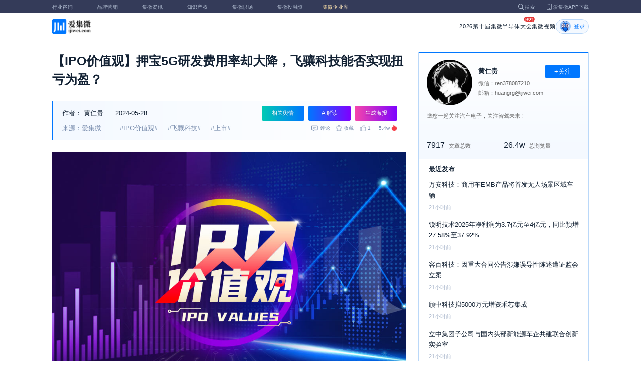

--- FILE ---
content_type: text/html; charset=utf-8
request_url: https://www.ijiwei.com/n/905573
body_size: 13355
content:
<!DOCTYPE html>
<html>
  <head>
    <meta charset="utf-8" />
    <meta http-equiv="X-UA-Compatible" content="IE=edge,chrome=1" />
    <meta
      name="viewport"
      content="width=device-width, initial-scale=1, maximum-scale=1, user-scalable=no"
    />
    <!-- <meta http-equiv="Content-Security-Policy" content="upgrade-insecure-requests"> -->
    
    <meta name="baidu-site-verification" content="code-lsJi0ewBwW" />
    <link
      rel="shortcut icon"
      href="https://s.laoyaoba.com/favicon.ico"
      type="image/x-icon"
    />
    <link rel="icon" href="https://s.laoyaoba.com/favicon.ico" />
    <title>【IPO价值观】押宝5G研发费用率却大降，飞骧科技能否实现扭亏为盈？</title>
    

          <link rel="stylesheet" href="/styles/mediaarticle.bf725.css" media="screen and (orientation: portrait)">
          <link rel="stylesheet" href="/styles/mediaarticle.bf725.css" media="screen and (orientation: landscape)">
        
<meta name="keywords" content="飞骧科技,ipo价值观,上市" />
<meta name="description" content="导致飞骧科技科创板闯关难的原因较多，从其IPO招股书看，核心产品毛利率低、长期亏损并负债经营、股东关系错综复杂、核心专利独立性遭质疑等均是阻碍因素。在其首轮问询回复中，飞骧科技认为，公司预期2024年扭亏为盈，但寄予厚望的5G业务能否如预期般发展仍是未知数，也是其未来业绩能否继续保持增长的重要影响因素。" />
<meta name="Baiduspider" content="noarchive" />
<link
	rel="stylesheet"
	href="https://cdn.ijiwei.com/element-ui/v2.14.0/theme-chalk/index.min.css"
/>
<link rel="stylesheet" href="https://cdn.ijiwei.com/KaTeX/katex.min.css" />

    <script src="https://cdn.ijiwei.com/jquery/3.6.0/jquery.min.js"></script>
  </head>

  <body style="-webkit-overflow-scrolling: touch">
      

          <link rel="stylesheet" href="/styles/headermax.b9348.css" media="screen and (orientation: portrait)">
          <link rel="stylesheet" href="/styles/headermax.b9348.css" media="screen and (orientation: landscape)">
        
 
<div id="header-root"></div>
 
<script>
	(function flexible(window, document) {
		function resetFontSize() {
			let size = 0;
			size = (document.documentElement.clientWidth / 1920) * 16;
			document.documentElement.style.fontSize = (size <= 14 ? 13 : size) + 'px';
		}

		resetFontSize();
		window.addEventListener('pageshow', resetFontSize);
		window.addEventListener('resize', resetFontSize);
	})(window, document);
</script>
<script src="https://cdn.ijiwei.com/axios/v0.27.2/axios.min.js"></script>
<script src="https://cdn.ijiwei.com/react/v18.2.0/react.production.min.js"></script>
<script src="https://cdn.ijiwei.com/react/v18.2.0/react-dom.production.min.js"></script>
<script src="/scripts/headermax.b9348.bundule.js"></script>

 
<main class="main">
	<article class="article flex-row-left">
		<div class="list-left">
			<h1 class="media-title">【IPO价值观】押宝5G研发费用率却大降，飞骧科技能否实现扭亏为盈？</h1>
			<div class="media-info-bg">
				<div class="media-info flex-row-space">
					<div class="author-info flex-1">
						<span>作者：</span>
						<a
							href="/home/#/author?id=5200468"
							target="_blank"
							title="黄仁贵"
							class="author-item"
							>黄仁贵</a
						>
						
						<span class="published-time">
							2024-05-28
						</span>
					</div>
					<section class="operator-btn">
						
						<a
							class="opinion-button btn-style-1"
							name="opinion-entry"
							id="opinion-button"
							title="舆情跳转入口"
							href="/jwopinion?tagwords=IPO%E4%BB%B7%E5%80%BC%E8%A7%82"
							target="_blank"
						>
							相关舆情
						</a>
						
						<a
							class="media-info-ai-entry btn-style-1"
							name="ai-entry"
							title="AI解读"
							data-type="2"
							target="_blank"
						>
							AI解读
						</a>
						 
						<a
							class="media-info-article-poster btn-style-1"
							name="article-share-entry"
							id="generate-article-poster"
							title="生成海报"
							target="_blank"
						>
							生成海报
						</a>
						
					</section>
				</div>
				<div class="media-info flex-row-space">
					<div class="media-source">
						
						<span>来源：爱集微</span>
						  
						<span class="media-tag-item">#IPO价值观#</span>
						
						<span class="media-tag-item">#飞骧科技#</span>
						
						<span class="media-tag-item">#上市#</span>
						 
					</div>
					
					<div
						id="action-bar"
						class="flex-row-left media-info-num action-bar shrink-0"
					>
						
						<button class="button" name="comment" title="评论">
							<img src="https://s.laoyaoba.com/jiwei/web/mes-icon.png" alt="" />
							<span>评论</span>
						</button>
						
						<button class="button" name="collect" title="收藏">
							<img src="https://s.laoyaoba.com/jiwei/web/sc-icon.png" alt="" />
							<span>收藏</span>
						</button>
						<button class="button" name="like" title="点赞">
							<img src="https://s.laoyaoba.com/jiwei/web/zan-icon.png" alt="" />
							<span>点赞</span>
						</button>
					</div>
					
					<div class="hot flex-row-center author-read">
						<span class="hot-color">5.4w</span>
    <img class="node-list-look"  src="https://s.laoyaoba.com/node-media-hot.png" />
					</div>
				</div>
			</div>

			  
			<article class="media-article">
				   
				<div class="media-article-content">
					<p style="text-align: center;">
<img src='http://s.laoyaoba.com/jwImg/1042599226984.6786.jpg'>
</p>
<p style="text-align: left;">
飞骧科技是国内少数具备<span style="color: 000000 ">射频前端芯片研发、设计及销售研发能力的公司之一，并伴随</span><span style="color: 000000 ">5G</span><span style="color: 000000 ">、</span><span style="color: 000000 ">Wi-Fi</span><span style="color: 000000 "> </span><span style="color: 000000 ">6/7等新一代无线通信技术的发展，近年业绩持续增长，</span><span style="color: 000000 ">其</span><span style="color: 000000 ">科创板IPO申请</span><span style="color: 000000 ">已</span><span style="color: 000000 ">于2022年10月获上交所受理。</span>
</p>
<p style="text-align: left;">
<span style="color: 000000 ">不过，相比同行可比上市公司，从受理至今，飞骧科技的IPO之路已历时将近600天，目前仍处于IPO问询阶段，预计未来仍有很长的路要走，而可比公司唯捷创芯、卓胜微、艾为电子、慧智微、国博电子的平均IPO时长为339.5天。</span>
</p>
<p style="text-align: left;">
<span style="color: 000000 ">导致飞骧科技科创板闯关难的原因较多，从其IPO招股书看，核心产品毛利率低、长期亏损并负债经营、股东关系错综复杂、核心专利独立性遭质疑等均是阻碍因素。在其首轮问询回复中，飞骧科技认为，公司预期2024年扭亏为盈，但寄予厚望的5G业务能否如预期般发展仍是未知数，也是其未来业绩能否</span><span style="color: 000000 ">扭亏为盈</span><span style="color: 000000 ">的重要影响因素。</span>
</p>
<p style="text-align: left;">
<strong><span style="color: 000000 ">预期2024年扭亏为盈</span></strong>
</p>
<p style="text-align: left;">
<span style="color: 000000 ">飞骧科技就上交所的首轮问询回复披露于2023年4月23日，不仅披露了2022年的业绩，同时对2023年-2025年的业绩预期展开了分析。</span>
</p>
<p><span style="color: 000000 ">根据问询回复，飞骧科技2022年营收为10.22亿元，同比增速虽不及2021年的151.26%，但也达到11.49%；而可比公司中，2022年仍能维持</span><span style="color: 000000 ">营收</span><span style="color: 000000 ">增长的仅有国博电子，其余公司均为同比下滑。根据飞骧科技</span><span style="color: 000000 ">披露信息，2022年营收增长，主要得益于5G模组营收同比增长</span><span style="color: 000000 ">36.52%</span><span style="color: 000000 ">至3.02亿元。</span></p>
<p>营收增长，并未改变飞骧科技亏损的局面，2022年度亏损同比扩大6.04%至3.62亿元，2020年~2022年合计亏损将近9亿元，而可比公司中，唯捷创芯扭亏为盈，慧智微亏损收窄4.16%，国博电子同比大涨41.4%。</p>
<p style="text-align: center;">
<img src='http://s.laoyaoba.com/jwImg/127869243487.47723.png'>
</p>
<p>高资产负债率问题也未获得改善，相反还在加剧，由2021年的36.51%重新恢复至2022年的53.59%。不过，备受关注的低毛利率问题，飞骧科技由2021年的3.27%提升至2022年的13.38%，只是与可比公司相比，仍处于垫底状态。</p>
<p>从其披露的2022年业绩表现看，飞骧科技营收增速大幅放缓，毛利率提升未能改变亏损持续扩大的趋势。</p>
<p>即便如此，飞骧科技在长期展望中，仍预期业绩将很快迎来盈利转机。</p>
<p>根据问询回复中对业绩走势的预测，飞骧科技认为，公司营收将于2024年达到20亿元，并将于2025年提升至27.8亿元，是2022年的超2.7倍；重要的是，预测2023年~2025年的销售毛利率分别改善至18.57%、26.2%、29.88%。</p>
<p>随着毛利率持续提升，飞骧科技预测归母净利润将于2024年扭亏为盈至4604.89万元，并于2025年扩大至2.57亿元。</p>
<p style="text-align: center;">
<img src='http://s.laoyaoba.com/jwImg/1222973878581.1777.png'>
</p>
<p>飞骧科技同时认为，随着公司的技术水平提升、工艺改进，并得益于或受制于各类产品的市场发展趋势，公司的综合毛利率水平将有所提升，主要受5G产品收入占比提升及4G产品毛利率改善的驱动。</p>
<p>其中，2023年是飞骧科技业绩改善的关键节点，预测该年度毛利率大幅提升至18.57%，归母净亏损大幅收窄36.51%至2.3亿元，不过具体情况如何仍有待飞骧科技进一步披露。</p>
<p><strong>押宝5G却大幅降低研发投入</strong></p>
<p>飞骧科技分析认为，未来业绩扭亏为盈关键在于，5G模组收入提升至超过9亿元，营收占比达到50%以上，并实现35%-38%的毛利率；2-3G PA及模组、4G PA及模组产品收入基本维持当前规模，且4G PA及模组产品实现正毛利；泛连接、开关类产品收入规模保持一定增速。</p>
<p>根据披露数据，飞骧科技5G模组销售金额已由2020年的1173.87万元增长至2022年的3.02亿元，销售占比由2020年的3.22%提升至2022年的29.58%。预计未来几年5G模组销售金额继续呈快速增长趋势，2023年~2025年分别为6.7亿元、12.06亿元、19.23亿元，分别同比增长121.65%、80%、60%。</p>
<p style="text-align: center;">
<img src='http://s.laoyaoba.com/jwImg/1585296477983.8374.png'>
</p>
<p>与此同时，要实现2024年扭亏为盈，还要寄望于其他费用率持续下降的基础上才能实现，其中，公司研发费用占营收的比例由2022年的16.74%降低至未来的10%-12%区间、管理费用营收占比降低至4%-6%区间、销售费用营收占比降低至3%-5%区间。</p>
<p>飞骧科技之所以预计能够快速扭亏为盈，寄望的信心在于全球进入5G时代。</p>
<p>行业周知，2019年是我国5G商业化元年，根据IDC的数据及预测，2019年-2022年全球5G手机出货量分别约为0.16亿台、2.4亿台、5.49亿台和7亿台，5G手机渗透率分别为1.17%、19%、40%和53%。全球5G手机出货量及渗透率未来仍将保持增长趋势，预计全球5G手机渗透率于2026年将达到78%。</p>
<p>为此，各家产业链企业与飞骧科技的研发费用率从2020年的19.29%降至2025年的11%不同，均处于持续加大研发投入趋势，加速5G技术创新，以期能更好分享5G市场红利。</p>
<p>飞骧科技可比公司的研发费用率也处于持续提升趋势，根据各家企业公开数据，唯捷创芯的研发费用率已从2020年的12.14%提升至2024年Q1的22.92%，卓胜微由6.53%提升至22.92%，艾为电子、慧智微、国博电子也分别提升至16.21%、62.9%、11.37%。</p>
<p style="text-align: center;">
<img src='http://s.laoyaoba.com/jwImg/532284036435.687.png'>
</p>
<p>持续高研发创新，是各家企业争夺5G市场红利的核心利器，而飞骧科技持续降低研发费用率的背后，旗下发明专利(专利授权号：ZL201110025537X)曾被法院认定不具备创造性，并被判决无效。</p>
<p>更严峻的是，飞骧科技持有的专利数量也不及可比公司，如发明专利，飞骧科技仅有34项（截至2022年Q1，含境外），而可比公司中，截至2023年末，发明专利最少的是国博电子，但也有43项，最多的是艾为电子，高达302项。</p>
<p style="text-align: center;">
<img src='http://s.laoyaoba.com/jwImg/1275285957998.3237.jpg'>
</p>
<p>核心专利数量上的短板，或制约其对高端客户的开拓。在回复上市委问询中，飞骧科技承认，目前终端客户主要集中于出货量排名6~10名的手机品牌客户和ODM厂商，在头部手机厂商的导入进展与唯捷创芯等可比公司相比较慢。</p>
<p>飞骧科技同时警示称，未来若公司客户开拓不利、5G产品业绩不及预期、现有主要终端客户销售不畅，则会对公司现有客户的销售、新订单的获取以及新客户开拓和导入带来不利影响，公司可能出现收入增速大幅下滑或收入及市场份额下降的风险。同时，若无法提升技术实力并缩短与头部厂商的技术差距，顺应下游需求开发5G模组等新产品并优化客户结构，则公司在未来的竞争中会逐渐处于不利的地位。</p>
<p>（校对/邓秋贤）</p>

				</div>
				  
				<!-- <div class="chat-entry" data-type="1">
					<div class="chat-toolbar">
						<button class="chat-toolbar-item" data-type="1">
							<i class="icon-article"></i>文章推荐
						</button>
						<button class="chat-toolbar-item" data-type="2">
							<i class="icon-summary"></i>智能摘要
						</button>
						<button class="chat-toolbar-item" data-type="3">
							<i class="icon-furtherread"></i>延伸阅读
						</button>
						<button class="chat-toolbar-item" data-type="4">
							<i class="icon-consult"></i>聊天咨询
						</button>
					</div>
				</div> -->
				
				<!-- <img
					id="cplib-ad-pc"
					class="w-full cursor-pointer"
					src="https://s.laoyaoba.com/cplib/cplib-ad-pc.jpg"
					onclick="window.open('/company')"
					data-dc-page_name="集微网资讯详情"
					data-dc-target="广告"
					data-dc-event="click"
					data-dcparams-title="企业洞察"
					data-dcparams-description="企业洞察"
					data-dcparams-position="PC/资讯详情页文章底-编号无"
					alt=""
				/> -->
				  
				<img
					id="vip-ad-pc"
					class="w-full cursor-pointer"
					src="https://s.laoyaoba.com/vip-ad-pc.jpg"
					onclick="window.open('/jwvip?source=zixunAd')"
					data-dc-page_name="集微网资讯详情"
					data-dc-target="广告"
					data-dc-event="click"
					data-dcparams-title="VIP"
					data-dcparams-description="VIP"
					data-dcparams-position="PC/资讯详情页文章底-编号无"
					alt=""
				/>

				  
			</article>

			<div class="media-info-bg flex-row-space">
				<div class="media-info flex-1">
					<div class="author-info">
						<span>责编：</span>
						<span>邓文标</span>
					</div>
					<div class="media-source">
						
						<span>来源：爱集微</span>
						  
						<span class="media-tag-item">#IPO价值观#</span>
						
						<span class="media-tag-item">#飞骧科技#</span>
						
						<span class="media-tag-item">#上市#</span>
						 
					</div>
				</div>
				<div id="action-button" class="flex-row-left author-info-btn">
					<button
						class="rounded-button flex-row-center"
						name="collect"
						alt="收藏"
					>
						<img
							class="icon-collect"
							src="https://s.laoyaoba.com/jiwei/web/sc-blue-icon.png"
							alt=""
						/><span>收藏</span>
					</button>
					<button class="rounded-button flex-row-center" name="like" alt="点赞">
						<img
							class="icon-like"
							src="https://s.laoyaoba.com/jiwei/web/zan-blue-icon.png"
							alt=""
						/><span>点赞</span>
					</button>
				</div>
			</div>
			
			<div class="share-bar">
				<span>分享至：</span>
				<button id="wxshare" class="wxshare item">
					<img
						class="wx"
						src="https://s.laoyaoba.com/jiwei/web/node-media-article-wx.png"
						alt
					/>

					<div class="share-plane-box">
						<div class="share-plane" id="wxshareplane">
							<p>微信扫一扫分享</p>
							<div id="article-qrcode" class="qrcode"></div>
						</div>
					</div>
				</button>
				<button id="wbshare" class="item">
					<img
						class="wb"
						src="https://s.laoyaoba.com/jiwei/web/node-media-article-wb.png"
						alt
					/>
				</button>
				<button id="qqshare" class="item">
					<img
						class="qq"
						src="https://s.laoyaoba.com/jiwei/web/node-media-article-qq.png"
						alt
					/>
				</button>
				<button id="inshare" class="item">
					<img
						class="in"
						src="https://s.laoyaoba.com/jiwei/web/node-media-article-in.png"
						alt
					/>
				</button>
			</div>
			

			<div class="media-text-end">
				<div>THE END</div>
				
				<p>*此内容为集微网原创，著作权归集微网所有，爱集微，爱原创</p>
				
			</div>
			<!-- 相关推荐 -->
			
			<div class="recommend">
				<h5 class="section-title">相关推荐</h5>
				<ul class="flex-row-left list">
					
					<li>
						<a href="/n/973444" target="_blank">
							<div class="img-box img-hover-scale">
								<img
									src="http://s.laoyaoba.com/bianjifagao2024/d9805b8230e979ef414e32df6a1212a9/0708bbe3761cb740759d8293400aea49.png?insert-from=article"
									onerror="onerror=null;src='https://s.laoyaoba.com/node-def_bg.png'"
									alt=""
								/>
							</div>
							<p class="ell_two title">
								“大模型第一股” 智谱董事长刘德兵：AI价格战将打到全球
							</p>
						</a>
					</li>
					
					<li>
						<a href="/n/969550" target="_blank">
							<div class="img-box img-hover-scale">
								<img
									src="http://s.laoyaoba.com/jwImg/1042599226984.6786.jpg"
									onerror="onerror=null;src='https://s.laoyaoba.com/node-def_bg.png'"
									alt=""
								/>
							</div>
							<p class="ell_two title">
								【IPO价值观】视涯科技营收增速未达标 产能瓶颈与持续亏损何解？
							</p>
						</a>
					</li>
					
					<li>
						<a href="/n/966538" target="_blank">
							<div class="img-box img-hover-scale">
								<img
									src="http://s.laoyaoba.com/jwImg/30514138568.71159.jpg?insert-from=gallery"
									onerror="onerror=null;src='https://s.laoyaoba.com/node-def_bg.png'"
									alt=""
								/>
							</div>
							<p class="ell_two title">
								上市大涨280% 恒坤新材成功登陆科创板
							</p>
						</a>
					</li>
					
					<li>
						<a href="/n/965942" target="_blank">
							<div class="img-box img-hover-scale">
								<img
									src="http://s.laoyaoba.com/jwImg/964245398608.3741510126160038.7068.jpg?insert-from=gallery"
									onerror="onerror=null;src='https://s.laoyaoba.com/node-def_bg.png'"
									alt=""
								/>
							</div>
							<p class="ell_two title">
								传音控股拟赴港上市，巩固‘非洲手机之王’地位
							</p>
						</a>
					</li>
					
					<li>
						<a href="/n/965190" target="_blank">
							<div class="img-box img-hover-scale">
								<img
									src="http://s.laoyaoba.com/jwImg/222796037680.1613.jpg?insert-from=gallery"
									onerror="onerror=null;src='https://s.laoyaoba.com/node-def_bg.png'"
									alt=""
								/>
							</div>
							<p class="ell_two title">
								上市首日大涨413.5% 大明电子成功登陆上交所主板
							</p>
						</a>
					</li>
					
					<li>
						<a href="/n/963732" target="_blank">
							<div class="img-box img-hover-scale">
								<img
									src="http://s.laoyaoba.com/jwImg/557490668764.4556.jpg"
									onerror="onerror=null;src='https://s.laoyaoba.com/node-def_bg.png'"
									alt=""
								/>
							</div>
							<p class="ell_two title">
								飞骧科技“射频前端模组散热优化方法、系统及相关设备”专利获授权
							</p>
						</a>
					</li>
					
				</ul>
			</div>
			
			<!-- end 相关推荐 -->
			<!-- 评论 -->
			
			<section id="comment" class="remark">
				<div id="mediacomment"></div>
			</section>
			
			<!-- end 评论 -->
		</div>

		<div class="list-right">
			<!-- 作者信息 user_info -->
			<section class="author">
				<div class="author-head">
					<button
						id="btn-follow"
						data-id="5200468"
						data-follow="2"
						class="btn-follow "
					>
						+关注
					</button>
					<div class="flex-row-left">
						<img
							class="head-img"
							src="http://s.laoyaoba.com/jwImg/avatar/2021/04/09/1617935129406820210409102528?imageView2/2/w/90/h/90"
							onerror="onerror=null;src='https://s.laoyaoba.com/node-def_head.png'"
							alt
						/>
						<div class="head-text flex-column-center">
							<div class="name">黄仁贵</div>
							<p>微信：ren378087210</p>
							<p>邮箱：huangrg@ijiwei.com</p>
						</div>
					</div>
					<p class="head-intro">邀您一起关注汽车电子，关注智驾未来！</p>
					<hr class="divider" />
					<div class="head-num">
						<div class="head-num-item">
							<span class="num"
								>7917</span
							><span class="label">文章总数</span>
						</div>
						<div class="head-num-item">
							<span class="num"
								>26.4w</span
							><span class="label">总浏览量</span>
						</div>
					</div>
				</div>
				<div class="head-list">
					<div class="head-list-title">最近发布</div>
					<ul class="hot-list">
						
						<li class="noline">
							<a href="/n/975327" target="_blank">
								<p class="text-hover ell_two">
									万安科技：商用车EMB产品将首发无人场景区域车辆
								</p>
								<p class="time">21小时前</p>
							</a>
						</li>
						
						<li class="noline">
							<a href="/n/975322" target="_blank">
								<p class="text-hover ell_two">
									锐明技术2025年净利润为3.7亿元至4亿元，同比预增27.58%至37.92%
								</p>
								<p class="time">21小时前</p>
							</a>
						</li>
						
						<li class="noline">
							<a href="/n/975321" target="_blank">
								<p class="text-hover ell_two">
									容百科技：因重大合同公告涉嫌误导性陈述遭证监会立案
								</p>
								<p class="time">21小时前</p>
							</a>
						</li>
						
						<li class="noline">
							<a href="/n/975319" target="_blank">
								<p class="text-hover ell_two">
									颀中科技拟5000万元增资禾芯集成
								</p>
								<p class="time">21小时前</p>
							</a>
						</li>
						
						<li class="noline">
							<a href="/n/975316" target="_blank">
								<p class="text-hover ell_two">
									立中集团子公司与国内头部新能源车企共建联合创新实验室
								</p>
								<p class="time">21小时前</p>
							</a>
						</li>
						
					</ul>
					<a href="/home/#/author?id=5200468" target="_blank">
						<button class="head-button-more">获取更多内容</button>
					</a>
				</div>
			</section>
			<!-- 热门文章 最新资讯 -->
			<section class="hot mt40">
				<div class="flex-row-space h5-titlebg">
					<h5 class="modular-title">最新资讯</h5>
				</div>
				<ul class="hot-list">
					
					<li>
						<a href="/n/975543" target="_blank">
							<p class="text-hover ell_two">
								日美推进5500亿美元投资计划 传软银建数据中心已纳入首批名单
							</p>
							<p class="time">29分钟前</p>
						</a>
					</li>
					
					<li>
						<a href="/n/975542" target="_blank">
							<p class="text-hover ell_two">
								著名GPU架构师Eric Demers入职英特尔
							</p>
							<p class="time">29分钟前</p>
						</a>
					</li>
					
					<li>
						<a href="/n/975395" target="_blank">
							<p class="text-hover ell_two">
								国产化征程提速，高云半导体以全栈实力拓宽 FPGA 应用边界
							</p>
							<p class="time">30分钟前</p>
						</a>
					</li>
					
					<li>
						<a href="/n/975537" target="_blank">
							<p class="text-hover ell_two">
								【头条】爱集微共筑产业招商新生态，荣获南通市海门区“卓越合伙人”称号
							</p>
							<p class="time">31分钟前</p>
						</a>
					</li>
					
					<li>
						<a href="/n/975535" target="_blank">
							<p class="text-hover ell_two">
								【构建】从展示到应用，安谋科技新主场构建AI与芯片IP的现实路径
							</p>
							<p class="time">31分钟前</p>
						</a>
					</li>
					
					<li>
						<a href="/n/975532" target="_blank">
							<p class="text-hover ell_two">
								【短缺】数据中心2026年将消耗全球70%内存芯片，短缺危机冲击多行业
							</p>
							<p class="time">31分钟前</p>
						</a>
					</li>
					
				</ul>
			</section>
			<!-- 广告 -->
			<section class="ad mt40">
				<div id="apply"></div>
			</section>
		</div>
	</article>
</main>



<div id="pdf-shadow" class="pdf-shadow">
	<img
		class="pdf-close"
		src="https://s.laoyaoba.com/jiweiwang/x.png"
		alt="关闭"
	/>
	<div id="pdf-container" class="pdf-container">
		<img
			class="loading"
			src="https://s.laoyaoba.com/jiweiwang/loading.png"
			alt="加载"
		/>
		<p>PDF 加载中...</p>
	</div>
</div>
<div id="react-root" style="z-index: 9999; overflow-y: auto"></div>
<script src="https://cdn.ijiwei.com/qrcode/qrcode.min.js"></script>
<script src="https://cdn.ijiwei.com/pdfobject/v2.2.7/pdfobject.min.js"></script>
<script src="https://cdn.ijiwei.com/react/v18.2.0/react.production.min.js"></script>
<script src="https://cdn.ijiwei.com/react/v18.2.0/react-dom.production.min.js"></script>

<script>
	var webname = 'Chrome';
	var NODE_ENV = 'production';
	var news_id_swig = '905573';

	var simpledata = {"is_comment":0,"is_liked":0,"is_follow":2,"is_lock":false,"detail_list":[""],"news_id":905573,"view_num":54587,"like_num":1,"collect_num":0,"comment_num":0};
	var article_data = {"news_id":905573,"category_id":117,"sub_category_id":0,"user_id":5200468,"author2":0,"promulgator_id":999999999,"source_author":5200468,"news_type":2,"news_title":"【IPO价值观】押宝5G研发费用率却大降，飞骧科技能否实现扭亏为盈？","subtitle":"【IPO价值观】押宝5G研发费用率却大降，飞骧科技能否实现扭亏为盈？","intro":"导致飞骧科技科创板闯关难的原因较多，从其IPO招股书看，核心产品毛利率低、长期亏损并负债经营、股东关系错综复杂、核心专利独立性遭质疑等均是阻碍因素。在其首轮问询回复中，飞骧科技认为，公司预期2024年扭亏为盈，但寄予厚望的5G业务能否如预期般发展仍是未知数，也是其未来业绩能否继续保持增长的重要影响因素。","published_time":"20240528172214","last_comment_time":0,"view_num":54586,"like_num":1,"unlike_num":0,"comment_num":0,"collect_num":0,"news_top":0,"news_essence":3,"allow_comment":1,"cover":"http://s.laoyaoba.com/jwImg/1042599226984.6786.jpg","status":5,"update_time":"20260114233057","create_time":"20240528172214","news_source":1,"reprint_source":"","real_source":"","name_source":"","info_source":"","is_extra_link":0,"extra_link":"","search_tags":"飞骧科技,ipo价值观,上市","published_id":5103648,"micro_time":171688813427586460,"refresh_time":171688813481972300,"is_rss":1,"is_wx":1,"is_project":0,"project_id":751122,"project_category_id":200,"video_info":null,"has_tts":0,"show_audio":0,"audio_info":null,"is_vip":0,"vip_view_num":6160,"language_type":1,"seo_intro":"导致飞骧科技科创板闯关难的原因较多，从其IPO招股书看，核心产品毛利率低、长期亏损并负债经营、股东关系错综复杂、核心专利独立性遭质疑等均是阻碍因素。在其首轮问询回复中，飞骧科技认为，公司预期2024年扭亏为盈，但寄予厚望的5G业务能否如预期般发展仍是未知数，也是其未来业绩能否继续保持增长的重要影响因素。","seo_keywords":"飞骧科技,ipo价值观,上市","show_author":0,"price":0,"is_focus":1,"focus_time":1716889411,"category_top":0,"subcategory_top":0,"tag_list":[{"id":1456105,"tag_name":"IPO价值观"},{"id":1456106,"tag_name":"飞骧科技"},{"id":1456107,"tag_name":"上市"}],"category_list":[{"category_id":117,"category_name":"概念股"}],"category_name":"概念股","news_images":{"news_id":905573,"attachment_content":"[\"http:\\/\\/s.laoyaoba.com\\/jwImg\\/1042599226984.6786.jpg?imageView2\\/1\\/w\\/270\\/h\\/180\",\"http:\\/\\/s.laoyaoba.com\\/jwImg\\/127869243487.47723.png?imageView2\\/1\\/w\\/270\\/h\\/180\",\"http:\\/\\/s.laoyaoba.com\\/jwImg\\/1222973878581.1777.png?imageView2\\/1\\/w\\/270\\/h\\/180\",\"http:\\/\\/s.laoyaoba.com\\/jwImg\\/1585296477983.8374.png?imageView2\\/1\\/w\\/270\\/h\\/180\",\"http:\\/\\/s.laoyaoba.com\\/jwImg\\/532284036435.687.png?imageView2\\/1\\/w\\/270\\/h\\/180\",\"http:\\/\\/s.laoyaoba.com\\/jwImg\\/1275285957998.3237.jpg?imageView2\\/1\\/w\\/270\\/h\\/180\"]"},"copyright":"*此内容为集微网原创，著作权归集微网所有，爱集微，爱原创","detail_list":["<p style=\"text-align: center;\">\n<img src='http://s.laoyaoba.com/jwImg/1042599226984.6786.jpg'>\n</p>\n<p style=\"text-align: left;\">\n飞骧科技是国内少数具备<span style=\"color: 000000 \">射频前端芯片研发、设计及销售研发能力的公司之一，并伴随</span><span style=\"color: 000000 \">5G</span><span style=\"color: 000000 \">、</span><span style=\"color: 000000 \">Wi-Fi</span><span style=\"color: 000000 \"> </span><span style=\"color: 000000 \">6/7等新一代无线通信技术的发展，近年业绩持续增长，</span><span style=\"color: 000000 \">其</span><span style=\"color: 000000 \">科创板IPO申请</span><span style=\"color: 000000 \">已</span><span style=\"color: 000000 \">于2022年10月获上交所受理。</span>\n</p>\n<p style=\"text-align: left;\">\n<span style=\"color: 000000 \">不过，相比同行可比上市公司，从受理至今，飞骧科技的IPO之路已历时将近600天，目前仍处于IPO问询阶段，预计未来仍有很长的路要走，而可比公司唯捷创芯、卓胜微、艾为电子、慧智微、国博电子的平均IPO时长为339.5天。</span>\n</p>\n<p style=\"text-align: left;\">\n<span style=\"color: 000000 \">导致飞骧科技科创板闯关难的原因较多，从其IPO招股书看，核心产品毛利率低、长期亏损并负债经营、股东关系错综复杂、核心专利独立性遭质疑等均是阻碍因素。在其首轮问询回复中，飞骧科技认为，公司预期2024年扭亏为盈，但寄予厚望的5G业务能否如预期般发展仍是未知数，也是其未来业绩能否</span><span style=\"color: 000000 \">扭亏为盈</span><span style=\"color: 000000 \">的重要影响因素。</span>\n</p>\n<p style=\"text-align: left;\">\n<strong><span style=\"color: 000000 \">预期2024年扭亏为盈</span></strong>\n</p>\n<p style=\"text-align: left;\">\n<span style=\"color: 000000 \">飞骧科技就上交所的首轮问询回复披露于2023年4月23日，不仅披露了2022年的业绩，同时对2023年-2025年的业绩预期展开了分析。</span>\n</p>\n<p><span style=\"color: 000000 \">根据问询回复，飞骧科技2022年营收为10.22亿元，同比增速虽不及2021年的151.26%，但也达到11.49%；而可比公司中，2022年仍能维持</span><span style=\"color: 000000 \">营收</span><span style=\"color: 000000 \">增长的仅有国博电子，其余公司均为同比下滑。根据飞骧科技</span><span style=\"color: 000000 \">披露信息，2022年营收增长，主要得益于5G模组营收同比增长</span><span style=\"color: 000000 \">36.52%</span><span style=\"color: 000000 \">至3.02亿元。</span></p>\n<p>营收增长，并未改变飞骧科技亏损的局面，2022年度亏损同比扩大6.04%至3.62亿元，2020年~2022年合计亏损将近9亿元，而可比公司中，唯捷创芯扭亏为盈，慧智微亏损收窄4.16%，国博电子同比大涨41.4%。</p>\n<p style=\"text-align: center;\">\n<img src='http://s.laoyaoba.com/jwImg/127869243487.47723.png'>\n</p>\n<p>高资产负债率问题也未获得改善，相反还在加剧，由2021年的36.51%重新恢复至2022年的53.59%。不过，备受关注的低毛利率问题，飞骧科技由2021年的3.27%提升至2022年的13.38%，只是与可比公司相比，仍处于垫底状态。</p>\n<p>从其披露的2022年业绩表现看，飞骧科技营收增速大幅放缓，毛利率提升未能改变亏损持续扩大的趋势。</p>\n<p>即便如此，飞骧科技在长期展望中，仍预期业绩将很快迎来盈利转机。</p>\n<p>根据问询回复中对业绩走势的预测，飞骧科技认为，公司营收将于2024年达到20亿元，并将于2025年提升至27.8亿元，是2022年的超2.7倍；重要的是，预测2023年~2025年的销售毛利率分别改善至18.57%、26.2%、29.88%。</p>\n<p>随着毛利率持续提升，飞骧科技预测归母净利润将于2024年扭亏为盈至4604.89万元，并于2025年扩大至2.57亿元。</p>\n<p style=\"text-align: center;\">\n<img src='http://s.laoyaoba.com/jwImg/1222973878581.1777.png'>\n</p>\n<p>飞骧科技同时认为，随着公司的技术水平提升、工艺改进，并得益于或受制于各类产品的市场发展趋势，公司的综合毛利率水平将有所提升，主要受5G产品收入占比提升及4G产品毛利率改善的驱动。</p>\n<p>其中，2023年是飞骧科技业绩改善的关键节点，预测该年度毛利率大幅提升至18.57%，归母净亏损大幅收窄36.51%至2.3亿元，不过具体情况如何仍有待飞骧科技进一步披露。</p>\n<p><strong>押宝5G却大幅降低研发投入</strong></p>\n<p>飞骧科技分析认为，未来业绩扭亏为盈关键在于，5G模组收入提升至超过9亿元，营收占比达到50%以上，并实现35%-38%的毛利率；2-3G PA及模组、4G PA及模组产品收入基本维持当前规模，且4G PA及模组产品实现正毛利；泛连接、开关类产品收入规模保持一定增速。</p>\n<p>根据披露数据，飞骧科技5G模组销售金额已由2020年的1173.87万元增长至2022年的3.02亿元，销售占比由2020年的3.22%提升至2022年的29.58%。预计未来几年5G模组销售金额继续呈快速增长趋势，2023年~2025年分别为6.7亿元、12.06亿元、19.23亿元，分别同比增长121.65%、80%、60%。</p>\n<p style=\"text-align: center;\">\n<img src='http://s.laoyaoba.com/jwImg/1585296477983.8374.png'>\n</p>\n<p>与此同时，要实现2024年扭亏为盈，还要寄望于其他费用率持续下降的基础上才能实现，其中，公司研发费用占营收的比例由2022年的16.74%降低至未来的10%-12%区间、管理费用营收占比降低至4%-6%区间、销售费用营收占比降低至3%-5%区间。</p>\n<p>飞骧科技之所以预计能够快速扭亏为盈，寄望的信心在于全球进入5G时代。</p>\n<p>行业周知，2019年是我国5G商业化元年，根据IDC的数据及预测，2019年-2022年全球5G手机出货量分别约为0.16亿台、2.4亿台、5.49亿台和7亿台，5G手机渗透率分别为1.17%、19%、40%和53%。全球5G手机出货量及渗透率未来仍将保持增长趋势，预计全球5G手机渗透率于2026年将达到78%。</p>\n<p>为此，各家产业链企业与飞骧科技的研发费用率从2020年的19.29%降至2025年的11%不同，均处于持续加大研发投入趋势，加速5G技术创新，以期能更好分享5G市场红利。</p>\n<p>飞骧科技可比公司的研发费用率也处于持续提升趋势，根据各家企业公开数据，唯捷创芯的研发费用率已从2020年的12.14%提升至2024年Q1的22.92%，卓胜微由6.53%提升至22.92%，艾为电子、慧智微、国博电子也分别提升至16.21%、62.9%、11.37%。</p>\n<p style=\"text-align: center;\">\n<img src='http://s.laoyaoba.com/jwImg/532284036435.687.png'>\n</p>\n<p>持续高研发创新，是各家企业争夺5G市场红利的核心利器，而飞骧科技持续降低研发费用率的背后，旗下发明专利(专利授权号：ZL201110025537X)曾被法院认定不具备创造性，并被判决无效。</p>\n<p>更严峻的是，飞骧科技持有的专利数量也不及可比公司，如发明专利，飞骧科技仅有34项（截至2022年Q1，含境外），而可比公司中，截至2023年末，发明专利最少的是国博电子，但也有43项，最多的是艾为电子，高达302项。</p>\n<p style=\"text-align: center;\">\n<img src='http://s.laoyaoba.com/jwImg/1275285957998.3237.jpg'>\n</p>\n<p>核心专利数量上的短板，或制约其对高端客户的开拓。在回复上市委问询中，飞骧科技承认，目前终端客户主要集中于出货量排名6~10名的手机品牌客户和ODM厂商，在头部手机厂商的导入进展与唯捷创芯等可比公司相比较慢。</p>\n<p>飞骧科技同时警示称，未来若公司客户开拓不利、5G产品业绩不及预期、现有主要终端客户销售不畅，则会对公司现有客户的销售、新订单的获取以及新客户开拓和导入带来不利影响，公司可能出现收入增速大幅下滑或收入及市场份额下降的风险。同时，若无法提升技术实力并缩短与头部厂商的技术差距，顺应下游需求开发5G模组等新产品并优化客户结构，则公司在未来的竞争中会逐渐处于不利的地位。</p>\n<p>（校对/邓秋贤）</p>\n"],"is_wx_follow":1,"wx_info":{"app_id":"wx5ce45ed870499c32","wechat_id":"gh_ac1555ec79c8","path":"pages/serviceaccount/code"},"is_lock":true,"user_is_vip":false,"user_exists_vip":true,"user_is_login":0,"pdf_info":{"pdf_name":""},"project_info":{"subtitle":"视涯科技营收增速未达标 产能瓶颈与持续亏损何解？","name_source":"https://www.laoyaoba.com/special/type=2?news_id=751122&source=pc","special_img":"http://s.laoyaoba.com/jwImg/projectNewCover/2022/06/20/16557163964366.jpg"},"special_list":[{"news_id":751122,"subtitle":"视涯科技营收增速未达标 产能瓶颈与持续亏损何解？","intro":"IPO价值观是集微网针对准上市公司推出的专栏，围绕企业自身的核心竞争力、各项财务指标、研发水平、行业地位以及募投项目等多维度进行分析解读，挖掘企业真正的价值。","share_url":"https://www.laoyaoba.com/special/type=2?news_id=751122&source=pc","special_cover":"http://s.laoyaoba.com/jwImg/projectNewCover/2022/06/20/16557163964366.jpg","special_share_img":"http://s.laoyaoba.com/jwImg/slideItem/2022/08/19/16608777006461.jpg","view_total":1068542,"news_total":887,"is_follow":0}],"special_config":{},"total_view_num":0,"project_category_list":[],"is_follow":2,"is_comment":0,"user_info":{"user_name":"黄仁贵","user_id":5200468,"avatar":"http://s.laoyaoba.com/jwImg/avatar/2021/04/09/1617935129406820210409102528?imageView2/2/w/90/h/90","intro":"邀您一起关注汽车电子，关注智驾未来！","email":"huangrg@ijiwei.com","weixin":"ren378087210","is_follow":2,"view_total":264904,"news_total":7917},"published_info":{"nickname":"邓文标","id":5103648,"avatar":"http://s.laoyaoba.com/jwImg/avatar/2018/09/11/15366488419706blob?imageView2/2/w/90/h/90","intro":""},"promulgator_info":{"avatar":""},"detail_length":2641,"author2_info":{},"is_liked":0,"unique_code":"260120679752646636","is_buy":false,"share_url":"https://www.laoyaoba.com/html/share/news?source=pc&news_id=905573","is_share":true,"is_attention":2,"is_stock":1};

	var user_info = {"user_name":"黄仁贵","user_id":5200468,"avatar":"http://s.laoyaoba.com/jwImg/avatar/2021/04/09/1617935129406820210409102528?imageView2/2/w/90/h/90","intro":"邀您一起关注汽车电子，关注智驾未来！","email":"huangrg@ijiwei.com","weixin":"ren378087210","is_follow":2,"view_total":264904,"news_total":7917};
	var token = '';
	var is_vip_news = 0;

	/**
	 * IE图片问题
	 */
	function IEVersion() {
		var userAgent = navigator.userAgent; //取得浏览器的userAgent字符串
		var isIE =
			userAgent.indexOf('compatible') > -1 && userAgent.indexOf('MSIE') > -1; //判断是否IE<11浏览器
		var isIE11 =
			userAgent.indexOf('Trident') > -1 && userAgent.indexOf('rv:11.0') > -1;
		if (isIE) {
			var reIE = new RegExp('MSIE (\\d+\\.\\d+);');
			reIE.test(userAgent);
			var fIEVersion = parseFloat(RegExp['$1']);
			if (fIEVersion == 7) {
				return 7;
			} else if (fIEVersion == 8) {
				return 8;
			} else if (fIEVersion == 9) {
				return 9;
			} else if (fIEVersion == 10) {
				return 10;
			} else {
				return 6; //IE版本<=7
			}
		} else if (isIE11) {
			return 11; //IE11
		} else {
			return -1; //不是ie浏览器
		}
	}
	function IEImage() {
		try {
			if (IEVersion() != -1) {
				var article = document.querySelector('.media-article');
				var p = article.getElementsByTagName('p');
				var img = article.getElementsByTagName('img');
				for (var i = 0; i < img.length; i++) {
					img[i].style.maxWidth = article.offsetWidth + 'px';
				}
			}
		} catch (e) {}
	}
	IEImage();
</script>
  
<footer>

 
<div class="footer">
  <section class="top">
    <div class="top-left">
      <a class="top-left-logo" href="/">
        <img src="https://s.laoyaoba.com/node-header-logo1.png" alt="集微logo" />
      </a>
      <!-- <a class="top-left-logo2" href="/">
        <img src="https://s.laoyaoba.com/node-header-logo2.png" alt="集微logo" />
      </a> -->

      <div>
        <a href="/" target="_blank">网站首页</a>
        <a href="/n/729927" target="_blank">版权声明</a>
        <!-- <a href="https://www.laoyaoba.com/html/jiade/jiade" target="_blank">嘉勤官网</a> -->
        <a href="/workplace/#/" target="_blank">集微招聘</a>
        <a href="/n/683318" target="_blank">联系我们</a>
        <a href="/map" target="_blank">网站地图</a>
        <a href="/n/683317" target="_blank">关于我们</a>
        <a href="https://www.laoyaoba.com/static/view/business.html" target="_blank">商务合作</a>
        <a href="https://www.laoyaoba.com/api/rss/hbb" target="_blank">rss订阅</a>
      </div>
    </div>
    <div class="top-right">
      <div class="top-right-info">
        <div>
          <p>联系电话：</p>
          <p>0592-6892326</p>
        </div>
        <div>
          <p>新闻投稿：</p>
          <p>laoyaoba@gmail.com</p>
        </div>
        <div>
          <p>商务合作：</p>
          <p>chenhao@ijiwei.com</p>
        </div>
        <div>
          <p>问题反馈：</p>
          <p>1574400753 (QQ)</p>
        </div>
      </div>
      <div class="top-right-code">
        <div>
          <img
            src="https://s.laoyaoba.com/node-code-wx.png"
            alt="集微官方微信"
          />
          <p>官方微信</p>
        </div>
        <div>
          <img
            src="https://s.laoyaoba.com/node-code-wb.png"
            alt="集微官方微博"
          />
          <p>官方微博</p>
        </div>
        <div>
          <img src="https://s.laoyaoba.com/node-code-app.png" alt="集微app" />
          <p>APP下载</p>
        </div>
      </div>
    </div>

    </section>
    <!-- <ul class="center">
      <p>友情链接：</p>
      <li>
        <p><a href="https://tech.ifeng.com/" target="_blank">凤凰科技</a></p>
      </li>
      <li>
        <p><a href="https://www.leiphone.com/" target="_blank">雷锋网</a></p>
      </li>
      <li>
        <p>
          <a href="https://www.cls.cn/depth?id=1111" target="_blank">财联社</a>
        </p>
      </li>
      <li>
        <p>
          <a href="http://www.eepw.com.cn/" target="_blank">电子产品世界</a>
        </p>
      </li>
      <li>
        <p><a href="https://www.eefocus.com/" target="_blank">与非网</a></p>
      </li>
    </ul> -->
  </article>
  <section class="bottom">
    <p>
      Copyright 2007-2023©<span id="tt"></span>.com™Inc.All rights reserved |
      <a href="https://beian.miit.gov.cn/#/Integrated/index" target="_blank"
        >闽ICP备17032949号</a
      ><span id="ts"></span>
    </p>
    <div>
      <img src="https://s.laoyaoba.com/node-footer-security.png" alt />
      <a
        href="http://www.beian.gov.cn/portal/registerSystemInfo?recordcode=35020502000344"
        target="_blank"
        >闽公网安备 35020502000344号</a
      >
    </div>
  </section>
  <script>
    if (RegExp(/jiweinet/).test(window.location.href)) {
      document.getElementById('ts').innerHTML = '-1';
      document.getElementById('tt').innerHTML = 'JiWeiNet';
    } else if (RegExp(/laoyaoba/).test(window.location.href)) {
      document.getElementById('ts').innerHTML = '';
      document.getElementById('tt').innerHTML = 'IJiWei';
    } else if (RegExp(/ijiwei/).test(window.location.href)) {
      document.getElementById('ts').innerHTML = '-3';
      document.getElementById('tt').innerHTML = 'IJiWei';
    } else {
      document.getElementById('ts').innerHTML = '';
      document.getElementById('tt').innerHTML = 'IJiWei';
    }
  </script>
</div>
 
<script src="/scripts/footer.919a3.bundule.js"></script>

</footer>
 
<script src="https://cdn.ijiwei.com/vue/v2.6.9/vue.min.js"></script>
<script src="https://cdn.ijiwei.com/axios/v0.27.2/axios.min.js"></script>
<script src="https://cdn.ijiwei.com/element-ui/v2.14.0/index.min.js"></script>
<script src="https://static.ijiwei.com/static/js/md5.js"></script>

<script>
	let cover_swig = 'http://s.laoyaoba.com/jwImg/1042599226984.6786.jpg';
	let news_title_swig = '【IPO价值观】押宝5G研发费用率却大降，飞骧科技能否实现扭亏为盈？';
	let intro_swig = '导致飞骧科技科创板闯关难的原因较多，从其IPO招股书看，核心产品毛利率低、长期亏损并负债经营、股东关系错综复杂、核心专利独立性遭质疑等均是阻碍因素。在其首轮问询回复中，飞骧科技认为，公司预期2024年扭亏为盈，但寄予厚望的5G业务能否如预期般发展仍是未知数，也是其未来业绩能否继续保持增长的重要影响因素。';
	let like_num_swig = '1';
	let collect_num_swig = '0';
	let allow_comment_swig = '1';
	// window.onload = function () {
	//   if (/windows phone|iphone|android/gi.test(window.navigator.userAgent)) {
	//     window.location.href =
	//       window.location.origin +
	//       `/html/share/news?source=h5&news_id=905573`;
	//   }
	// };
</script>


<script>
	const tailWindStyle = '/styles/tailwindcss.d36c4.css';
</script>

<script src="/scripts/mediaarticle.bf725.bundule.js"></script><script src="/scripts/tailwindcss.d36c4.bundule.js"></script>

<script id="laoyaoba">
	(function () {
		var hm = document.createElement('script');
		hm.src = 'https://hm.baidu.com/hm.js?7a320689f49c65329a61fd46277563ee';
		var s = document.getElementById('laoyaoba');
		s.parentNode.insertBefore(hm, s);
	})();
</script>
<script id="ijiwei">
	(function () {
		var hm = document.createElement('script');
		hm.src = 'https://hm.baidu.com/hm.js?e5f8162d3d8e9cb33d12d6b5d557fa3a';
		var s = document.getElementById('ijiwei');
		s.parentNode.insertBefore(hm, s);
	})();
</script>

  </body>
</html>
